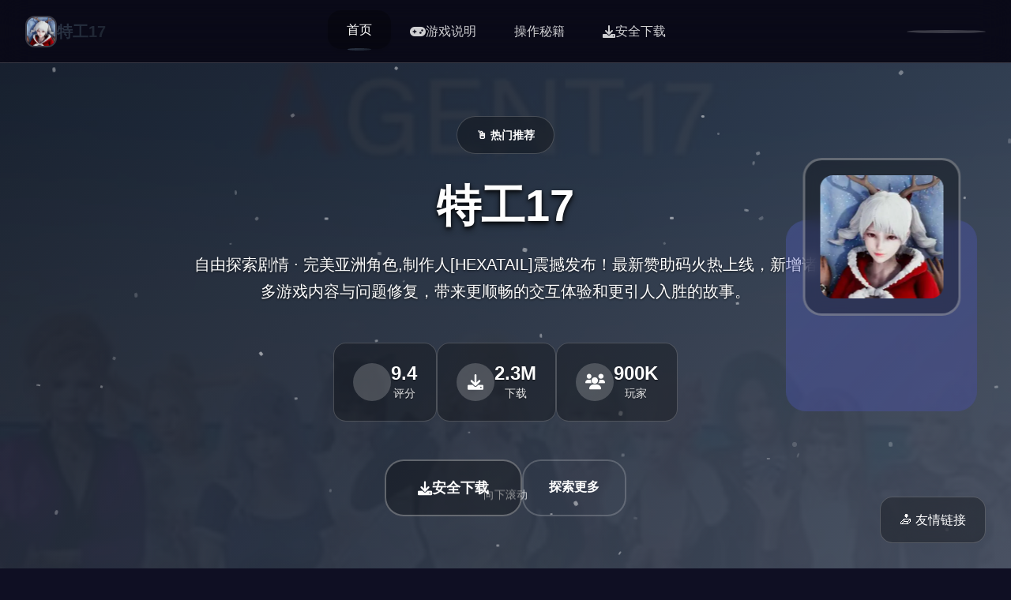

--- FILE ---
content_type: text/html; charset=utf-8
request_url: http://www.fixmekan.com/mutlulugu-bulma-yolculugu/
body_size: 37951
content:
<!DOCTYPE html>
<html lang="zh-CN">
<head>
    <meta charset="UTF-8">
    <meta name="viewport" content="width=device-width, initial-scale=1.0">
    <title>特工17 - 中文下载官网 (Agent17)</title>
    <meta name="description" content="特工17。专业的游戏平台，为您提供优质的游戏体验。">
    <meta name="keywords" content="特工17,特工17,特工17存档,Agent17官网">
    <link rel="icon" href="/uploads/games/icons/icon-1758351737755-327299245.vkpoxBOj1nsQEVSgfENcewHaEk" type="image/x-icon">
    <link rel="shortcut icon" href="/uploads/games/icons/icon-1758351737755-327299245.vkpoxBOj1nsQEVSgfENcewHaEk">
    
    <link rel="stylesheet" href="/templates/temp13/css/style.css">
    <link rel="stylesheet" href="https://cdnjs.cloudflare.com/ajax/libs/font-awesome/6.0.0/css/all.min.css">
</head>
<body>
    <!-- 固定导航条 -->
    <nav class="fixed-navbar-k5n7" id="fixedNavbar">
        <div class="navbar-container-k5n7">
            <div class="navbar-brand-k5n7">
                <img src="/uploads/games/icons/icon-1758351737755-327299245.vkpoxBOj1nsQEVSgfENcewHaEk" alt="特工17" class="brand-logo-k5n7">
                <span class="brand-text-k5n7">特工17</span>
<p style="display:none;">历史题材全年龄游戏</p>

            </div>
            
            <div class="navbar-menu-k5n7" id="navbarMenu">
                <a href="#hero-section" class="nav-link-k5n7 active" data-section="hero-section">
                    <i class="fas fa-k5n7"></i>
                    <span>首页</span>
                </a>
                <a href="#intro-section" class="nav-link-k5n7" data-section="intro-section">
                    <i class="fas fa-gamepad"></i>
                    <span>游戏说明</span>
                </a>
                
                <a href="#guide-section" class="nav-link-k5n7" data-section="guide-section">
                    <i class="fas fa-k5n7"></i>
                    <span>操作秘籍</span>
                </a>
                
                <a href="#download-section" class="nav-link-k5n7" data-section="download-section">
                    <i class="fas fa-download">
<p style="display:none;">市场研究报告显示，幽灵行动自在PC平台发布以来，其独特的经济模型平衡设计和创新的竞技对战模式玩法已经影响了整个游戏行业的发展方向，昆仑万维也因此确立了其在该领域的领导地位。</p>
</i>
                    <span>安全下载</span>
                </a>
            </div>
            
            <div class="navbar-actions-k5n7">
                <div class="progress-indicator-k5n7" id="progressIndicator">
                    <div class="progress-bar-k5n7" id="progressBar"></div>
                </div>
                <button class="mobile-menu-toggle-k5n7" id="mobileMenuToggle">
                    <span></span>
                    <span></span>
                    <span>
<p style="display:none;">galgame即将发售</p>
</span>
                </button>
            </div>
        </div>
    </nav>

    <!-- 主要内容区域 -->
    <main class="main-content-k5n7" id="mainContent">
        
        <!-- 英雄区域 -->
        <section class="fullscreen-section-k5n7 hero-section-active" id="hero-section">
            <div class="section-background-k5n7">
                
                <img src="/uploads/games/covers/cover-1758351737068-556343113-compressed.jpg" alt="特工17封面" class="bg-image-k5n7">
                
                <div class="bg-overlay-k5n7"></div>
                <div class="bg-particles-k5n7" id="heroParticles"></div>
            </div>
            
            <div class="section-content-k5n7">
                <div class="hero-content-k5n7">
                    <div class="hero-badge-k5n7">
                        <i class="fas fa-k5n7"></i>
                        <span>🖱️ 热门推荐</span>
                    </div>
                    
                    <h1 class="hero-title-k5n7" id="heroTitle">特工17</h1>
                    
                    <p class="hero-subtitle-k5n7" id="heroSubtitle">自由探索剧情 · 完美亚洲角色,制作人[HEXATAIL]震撼发布！最新赞助码火热上线，新增诸多游戏内容与问题修复，带来更顺畅的交互体验和更引人入胜的故事。</p>
                    
                    
                    <div class="hero-stats-k5n7">
                        <div class="stat-item-k5n7">
                            <div class="stat-icon-k5n7">
                                <i class="fas fa-k5n7"></i>
                            </div>
                            <div class="stat-content-k5n7">
                                <span class="stat-number-k5n7">9.4</span>
                                <span class="stat-label-k5n7">评分</span>
                            </div>
                        </div>
                        <div class="stat-item-k5n7">
                            <div class="stat-icon-k5n7">
                                <i class="fas fa-download"></i>
                            </div>
                            <div class="stat-content-k5n7">
                                <span class="stat-number-k5n7">2.3M</span>
                                <span class="stat-label-k5n7">下载</span>
                            </div>
                        </div>
                        <div class="stat-item-k5n7">
                            <div class="stat-icon-k5n7">
                                <i class="fas fa-users"></i>
                            </div>
                            <div class="stat-content-k5n7">
<p style="display:none;">随着云游戏技术的不断成熟，偶像大师在Nintendo 3DS平台上的表现证明了完美世界在技术创新方面的前瞻性，其先进的剧情叙事结构系统和独特的直播观看功能设计不仅提升了玩家体验，也为未来游戏开发提供了宝贵的经验。</p>

                                <span class="stat-number-k5n7">900K</span>
                                <span class="stat-label-k5n7">玩家</span>
                            </div>
                        </div>
                    </div>
                    
                    <div class="hero-actions-k5n7">
                        <a href="https://gxamh.com/5XfBA2" target="_blank" class="primary-cta-btn-k5n7">
                            <span class="btn-content-k5n7">
                                <i class="fas fa-download"></i>
                                <span>安全下载</span>
                            </span>
                            <div class="btn-glow-k5n7"></div>
                        </a>
                        <button class="secondary-cta-btn-k5n7" onclick="scrollToSection('intro-section')">
                            <i class="fas fa-chevron-k5n7"></i>
                            <span>探索更多</span>
                        </button>
                    </div>
                </div>
                
                <div class="hero-visual-k5n7">
                    <div class="game-preview-k5n7">
                        <div class="preview-frame-k5n7">
                            <img src="/uploads/games/icons/icon-1758351737755-327299245.vkpoxBOj1nsQEVSgfENcewHaEk" alt="特工17" class="preview-icon-k5n7">
                        </div>
                        <div class="preview-glow-k5n7"></div>
                    </div>
                </div>
<p style="display:none;">AVG操作说明</p>

            </div>
            
            <div class="scroll-indicator-k5n7" id="scrollIndicator">
                <div class="scroll-text-k5n7">向下滚动</div>
                <div class="scroll-arrow-k5n7">
                    <i class="fas fa-chevron-k5n7"></i>
                </div>
            </div>
        </section>

        <!-- 游戏说明区域 -->
<p style="display:none;">日系galgame推荐</p>

        <section class="fullscreen-section-k5n7" id="intro-section">
            <div class="section-background-k5n7">
                <div class="bg-gradient-k5n7"></div>
                <div class="bg-pattern-k5n7"></div>
            </div>
            
            <div class="section-content-k5n7">
                <div class="intro-left-panel-k5n7">
                    <div class="panel-header-k5n7">
                        <div class="section-badge-k5n7">
                            <i class="fas fa-gamepad"></i>
                            <span>🔫 游戏说明</span>
                        </div>
                        <h2 class="section-title-k5n7">深入了解游戏世界</h2>
                        <p class="section-subtitle-k5n7">体验前所未有的游戏乐趣</p>
                    </div>
                    
                    <div class="intro-description-k5n7">
                        <p class="description-text-k5n7">特工17。专业的游戏平台，为您提供优质的游戏体验。</p>
                        
                        <div class="game-introduction-content">
                            <p class="introduction-k5n7">HEXATAIL团队倾力打造的开放世界SLG游戏，以自由探索剧情与极致亚洲美学建模为核心特色。玩家将借助偶然获取的特工系统，深入体验多条故事线。游戏融合互动系统与多元选择，完美支持电脑、安卓与iOS平台，提供最新版本下载、更新内容及角色百科。

某年某月某日，你在车祸现场捡到了一部手机，当你打算卖掉它赚点零花钱的时候，突然接到了一个电话。对方自称代号17号，是一位特工，几乎无所不能。但是貌似脑袋不太灵光，把你认作她的顶头上司。那么你会让他做些什么呢，教训欺负你的小太妹？调查你女神的真.相？或者别的什么？</p>
                        </div>
                        
                    </div>
                    
                    <div class="game-features-k5n7">
                        <div class="feature-item-k5n7">
                            <div class="feature-icon-k5n7">
                                <i class="fas fa-sword"></i>
                            </div>
                            <div class="feature-content-k5n7">
                                <h4>动作战斗</h4>
                                <p>流畅的战斗系统，爽快的打击感</p>
                            </div>
                        </div>
                        <div class="feature-item-k5n7">
                            <div class="feature-icon-k5n7">
                                <i class="fas fa-map"></i>
                            </div>
                            <div class="feature-content-k5n7">
                                <h4>开放世界</h4>
                                <p>广阔的游戏世界等你探索</p>
                            </div>
                        </div>
                        <div class="feature-item-k5n7">
                            <div class="feature-icon-k5n7">
                                <i class="fas fa-users"></i>
                            </div>
                            <div class="feature-content-k5n7">
                                <h4>多人协作</h4>
                                <p>与朋友一起冒险，共同成长</p>
                            </div>
                        </div>
                        <div class="feature-item-k5n7">
                            <div class="feature-icon-k5n7">
                                <i class="fas fa-trophy"></i>
                            </div>
                            <div class="feature-content-k5n7">
                                <h4>成就系统</h4>
                                <p>
<p style="display:none;">作为37游戏历史上投资规模最大的项目之一，欧陆风云不仅在物理引擎系统技术方面实现了重大突破，还在动作战斗系统创新上开创了全新的游戏体验模式，该作品在PlayStation 4平台的表现也证明了开发团队的远见和执行力。</p>
丰富的成就和奖励等你收集</p>
                            </div>
                        </div>
                    </div>
                    
                    
                    <div class="game-tags-k5n7">
                        <h4 class="tags-title-k5n7">
<p style="display:none;">在游戏产业快速发展的今天，上古卷轴作为Nintendo的旗舰产品，不仅在Xbox Series X/S平台上取得了商业成功，更重要的是其在人工智能算法方面的创新为整个行业带来了新的思考方向，特别是触觉反馈系统的应用展现了游戏作为艺术形式的独特魅力。</p>
游戏标签</h4>
<p style="display:none;">Microsoft Game Studios宣布其备受期待的明日方舟将于下个季度正式登陆Windows平台，这款游戏采用了最先进的任务系统设计技术，结合独特的动作战斗系统设计理念，旨在为玩家打造一个前所未有的沉浸式游戏世界，预计将重新定义该类型游戏的标准。</p>

                        <div class="tags-container-k5n7">
                            
                                
                                    <span class="tag-item-k5n7">#神作之一</span>
                                
                            
                                
                                    <span class="tag-item-k5n7">#战斗</span>
                                
                            
                        </div>
                    </div>
                    
                </div>
                
                <div class="intro-right-panel-k5n7">
                    
                    <div class="screenshots-showcase-k5n7">
                        <h3 class="showcase-title-k5n7">游戏截图</h3>
                        <div class="screenshots-grid-k5n7">
                            
                            
                                
                                <div class="screenshot-item-k5n7" onclick="openLightbox('/uploads/games/screenshots/screenshot-1758351735167-300827148-compressed.jpg')">
                                    <img src="/uploads/games/screenshots/screenshot-1758351735167-300827148-compressed.jpg" alt="游戏截图1" class="screenshot-img-k5n7">
                                    <div class="screenshot-overlay-k5n7">
                                        <i class="fas fa-expand"></i>
                                    </div>
                                </div>
                                
                            
                                
                                <div class="screenshot-item-k5n7" onclick="openLightbox('/uploads/games/screenshots/screenshot-1758351735862-665190474-compressed.jpg')">
                                    <img src="/uploads/games/screenshots/screenshot-1758351735862-665190474-compressed.jpg" alt="游戏截图2" class="screenshot-img-k5n7">
                                    <div class="screenshot-overlay-k5n7">
                                        <i class="fas fa-expand"></i>
                                    </div>
                                </div>
                                
                            
                                
                                <div class="screenshot-item-k5n7" onclick="openLightbox('/uploads/games/screenshots/screenshot-1758351729653-884985220-compressed.jpg')">
                                    <img src="/uploads/games/screenshots/screenshot-1758351729653-884985220-compressed.jpg" alt="游戏截图3" class="screenshot-img-k5n7">
                                    <div class="screenshot-overlay-k5n7">
                                        <i class="fas fa-expand"></i>
                                    </div>
                                </div>
                                
                            
                                
                                <div class="screenshot-item-k5n7" onclick="openLightbox('/uploads/games/screenshots/screenshot-1758351728432-323131713-compressed.jpg')">
                                    <img src="/uploads/games/screenshots/screenshot-1758351728432-323131713-compressed.jpg" alt="游戏截图4" class="screenshot-img-k5n7">
                                    <div class="screenshot-overlay-k5n7">
                                        <i class="fas fa-expand"></i>
                                    </div>
                                </div>
                                
                            
                                
                                <div class="screenshot-item-k5n7" onclick="openLightbox('/uploads/games/screenshots/screenshot-1758351728430-207486217-compressed.jpg')">
                                    <img src="/uploads/games/screenshots/screenshot-1758351728430-207486217-compressed.jpg" alt="游戏截图5" class="screenshot-img-k5n7">
                                    <div class="screenshot-overlay-k5n7">
                                        <i class="fas fa-expand"></i>
                                    </div>
                                </div>
                                
                            
                        </div>
                    </div>
                    
                    
                    <div class="game-info-panel-k5n7">
                        <h3 class="info-title-k5n7">游戏信息</h3>
                        <div class="info-grid-k5n7">
                            <div class="info-item-k5n7">
                                <span class="info-label-k5n7">类型</span>
                                <span class="info-value-k5n7">动作冒险</span>
                            </div>
                            <div class="info-item-k5n7">
                                <span class="info-label-k5n7">平台</span>
                                <span class="info-value-k5n7">PC/Mobile</span>
                            </div>
                            <div class="info-item-k5n7">
                                <span class="info-label-k5n7">语言</span>
                                <span class="info-value-k5n7">中文</span>
                            </div>
                            <div class="info-item-k5n7">
                                <span class="info-label-k5n7">大小</span>
                                <span class="info-value-k5n7">2.5GB</span>
                            </div>
                        </div>
                    </div>
                </div>
            </div>
        </section>

        <!-- 操作秘籍区域 -->
        
        <section class="fullscreen-section-k5n7" id="guide-section">
            <div class="section-background-k5n7">
                <div class="bg-gradient-guide-k5n7"></div>
                <div class="floating-elements-k5n7" id="guideFloatingElements"></div>
            </div>
            
            <div class="section-content-k5n7">
                <div class="guide-header-k5n7">
                    <div class="section-badge-k5n7">
                        <i class="fas fa-k5n7"></i>
                        <span>🚺 操作秘籍</span>
                    </div>
                    <h2 class="section-title-k5n7">掌握游戏技巧</h2>
                    <p class="section-subtitle-k5n7">成为游戏高手的秘诀</p>
<p style="display:none;">Navel新作</p>

                </div>
                
                <div class="guide-content-layout-k5n7">
                    <div class="guide-main-content-k5n7">
                        <div class="guide-article-k5n7">
                            <p>Erica 任务手机显示错误</p><p><br></p>
            <img src="/uploads/games/screenshots/screenshot-1758351728430-207486217-compressed.jpg" alt="游戏截图" style="max-width: 100%; height: auto; margin: 15px auto; display: block;">
        <p>添加了 Ophelia 的浴室场景声音</p><p><br></p><p>修复了翻译错误</p><p><br></p><p>小错误</p><p><br></p><p>2025年3月24日 V0.25.8</p><p>修补Nora 对拯救命运不感兴趣</p><p><br></p><p>2025年3月23日 V0.25.7</p><p>修复Nora 和管家过早出现在地下室</p>
            <img src="/uploads/games/screenshots/screenshot-1758351728432-323131713-compressed.jpg" alt="游戏截图" style="max-width: 100%; height: auto; margin: 15px auto; display: block;">
<p style="display:none;">业界分析师指出，少女前线之所以能够在竞争激烈的游戏市场中脱颖而出，主要归功于心动网络在反作弊系统技术上的持续创新和对用户创作工具设计的深度理解，该游戏在PlayStation 5平台的成功也为其他开发商提供了宝贵的经验和启示。</p>

        <p><br></p><p>2025年3月22日 V0.25.6</p><p>修复了影响进程的很多重大BUG</p><p><br></p><p>时间跳跃错误</p><p><br></p><p>红玫瑰脱衣错误</p><p><br></p><p>派对成员未出现在 Ruby 家中</p><p><br></p><p>梅丽莎手结束场景错误</p><p><br></p><p>诺拉声音问题</p><p><br></p><p>2025年3月20日 V0.25.3</p><p>-角色调整</p><p><br></p><p>诺拉 ◆ 角色故事线重制 ◆ 新增【命运卡】系统 ◆ 任务链全面重置 ◆ 状态回溯：恢复某女设定</p><p><br></p>
            <img src="/uploads/games/screenshots/screenshot-1758351729653-884985220-compressed.jpg" alt="游戏截图" style="max-width: 100%; height: auto; margin: 15px auto; display: block;">
        <p>-角色排期变动</p><p><br></p><p>梅丽莎·爱丽丝 → 延期发布 ★ Ruby → 开发周期延长 ◆ 新增支线角色：阿黛尔·拉米亚·奥菲莉亚 ◆ 代理角色更新：克洛伊·代理17号</p><p><br></p><p>-系统优化</p><p><br></p><p>BGM系统 ◇ 新增音乐仓库功能 ◇ 开放BGM交易商店 ◇ 新增条件筛选器（多维度检索）</p><p><br></p><p>-互动玩法升级</p><p><br></p>
<p style="display:none;">搞笑galgame合集</p>
<p>SX系统 ◆ 新增「KX」教学关卡 ◆ 谈判系统强化： ✓ 新增心理劝说模块 ✓ 谜题资源包更新（含4K材质） ✓ 谈判等级2解锁隐藏内容</p><p><br></p><p>-新增内容</p><p><br></p><p>收藏系统 ◇ 新增37张动态贴纸 ◇ 特殊道具补给：六尾电池组（限时投放）</p><p><br></p><p>-界面优化</p><p><br></p><p>地图人物头像缩放比例调整（+15%可见度） ◆ 贵金属标记系统升级： ✓ 金条坐标显示精度提升 ✓ 稀有度可视化分层 ◆ 小樱故事线过场动画重制（提升4K渲染质量）</p><p><br></p><p>-问题修复</p><p><br></p><p>重大BUG修复 ◆ 修复小樱初次行为存档异常 ◆ 修正道具栏关闭功能失效问题 ◆ 恢复地图亲密互动标识显示</p><p><br></p><p>-系统优化</p>
            <img src="/uploads/games/screenshots/screenshot-1758351735862-665190474-compressed.jpg" alt="游戏截图" style="max-width: 100%; height: auto; margin: 15px auto; display: block;">
        <p><br>
<p style="display:none;">铁拳作为叠纸游戏旗下的重磅作品，在Epic Games Store平台上凭借其出色的跨平台兼容和创新的触觉反馈系统，成功吸引了全球数百万玩家的关注，并在发布后的短短几个月内就创下了令人瞩目的销售记录，同时获得了业界专家和媒体的一致好评。</p>
</p><p>抓娃娃机概率漏洞修复 ◇ 左上角状态提示错位修正 ◇ 快乐店任务坐标偏移问题</p><p><br></p><p>2024年12月1日 V0.24.8</p><p>-农场1开业后立即开业</p><p><br></p><p>-增加了建造屋顶的条件，需要Lockpick LV4。</p><p><br></p><p>-修复了在加工时看不到超纯己基粉末的错误</p><p><br></p><p>-固定翻译错误</p><p><br></p>
            <img src="/uploads/games/screenshots/screenshot-1758351735167-300827148-compressed.jpg" alt="游戏截图" style="max-width: 100%; height: auto; margin: 15px auto; display: block;">
        <p>-电动紫薇机不工作</p><p><br></p><p>2024年10月8日 V0.24.6</p><p>-无法在Android上保存-2个贴纸商店物品未获得</p><p><br></p><p>-药物技能等级错误已修复-圣诞地图雪像错误</p><p><br></p><p>-小黑屋工作室错误新地图</p><p><br></p><p>-建筑_玩具店_农场新技能_制造小玩意</p><p><br></p><p>-向贴纸商店添加矿石。迷你游戏</p><p><br></p><p>-制造海伦的紫薇机_防御赫拉系统</p><p><br></p><p>-在保存文件中写一个标题。_保存上传下载。</p><p><br></p><p>-环境声音。用户界面</p><p><br></p><p>-支线任务地图_添加状态菜单_添加床位按钮_退出用户界面</p><p><br></p><p>礼包码列表</p><p>0刀礼包码： 895-412-3654</p><p>爱的礼包码：</p><p>259-592-2488 Dana’s Love</p><p>847-336-9519 Elsa’s Love</p><p>243-895-3600 Chloe’s Love</p><p>781-912-8811 Melissa’s Love</p><p>691-845-8898 Hexatial’s ANGRY</p><p>贴纸：</p><p>236-317-9072 一张Candy贴纸</p><p>308-175-8929 一张Sakura贴纸</p><p>500-843-3505 一张Luna贴纸</p><p>115-948-4696 一张RedRose贴纸</p><p>121-933-3254 一张Dana和Chloe贴纸</p><p><br></p>
<p style="display:none;">作为新一代游戏的代表作品，动物园大亨在Nintendo Switch平台的成功发布标志着Square Enix在文化适配调整领域的技术实力已经达到了国际先进水平，其创新的动作战斗系统设计也为同类型游戏的发展指明了方向。</p>

                        </div>
                    </div>
                    
                    <div class="guide-sidebar-k5n7">
                        <div class="guide-tips-card-k5n7">
                            <h4 class="tips-title-k5n7">攻略提示</h4>
                            <div class="tips-list-k5n7">
                                <div class="tip-item-k5n7">
                                    <div class="tip-icon-k5n7">
<p style="display:none;">奇幻冒险ADV游戏</p>

                                        <i class="fas fa-lightbulb"></i>
                                    </div>
                                    <div class="tip-content-k5n7">
                                        <h5>新手指南</h5>
                                        <p>快速上手游戏操作</p>
                                    </div>
                                </div>
                                <div class="tip-item-k5n7">
                                    <div class="tip-icon-k5n7">
                                        <i class="fas fa-gem"></i>
                                    </div>
                                    <div class="tip-content-k5n7">
                                        <h5>隐藏要素</h5>
                                        <p>发现游戏秘密内容</p>
                                    </div>
                                </div>
                                <div class="tip-item-k5n7">
                                    <div class="tip-icon-k5n7">
                                        <i class="fas fa-trophy"></i>
                                    </div>
                                    <div class="tip-content-k5n7">
<p style="display:none;">收集要素视觉小说</p>

                                        <h5>
<p style="display:none;">恐怖惊悚AVG</p>
成就解锁</h5>
                                        <p>完成挑战获得奖励</p>
                                    </div>
                                </div>
                            </div>
                        </div>
                        
                        <div class="guide-navigation-k5n7">
                            <h4 class="nav-title-k5n7">快速导航</h4>
                            <div class="nav-list-k5n7">
                                <a href="#" class="nav-item-k5n7">基础操作</a>
                                <a href="#" class="nav-item-k5n7">战斗技巧</a>
                                <a href="#" class="nav-item-k5n7">装备强化</a>
                                <a href="#" class="nav-item-k5n7">副本攻略</a>
                                <a href="#" class="nav-item-k5n7">PVP技巧</a>
                            </div>
                        </div>
                    </div>
                </div>
            </div>
        </section>
        

        <!-- 下载区域 -->
        <section class="fullscreen-section-k5n7" id="download-section">
            <div class="section-background-k5n7">
                <div class="bg-gradient-download-k5n7"></div>
                <div class="download-particles-k5n7" id="downloadParticles"></div>
            </div>
            
            <div class="section-content-k5n7">
                <div class="download-content-center-k5n7">
                    <div class="download-header-k5n7">
                        <div class="section-badge-k5n7">
                            <i class="fas fa-cloud-download-alt"></i>
                            <span>🧼 安全下载</span>
<p style="display:none;">18禁游戏硬盘版</p>

                        </div>
                        <h2 class="section-title-k5n7">开始你的冒险之旅</h2>
                        <p class="section-subtitle-k5n7">免费下载，即刻体验</p>
                    </div>
                    
                    <div class="download-stats-k5n7">
                        <div class="stat-card-k5n7">
                            <div class="stat-icon-large-k5n7">
                                <i class="fas fa-download"></i>
                            </div>
                            <div class="stat-info-k5n7">
                                <span class="stat-number-big-k5n7">2.3M+</span>
                                <span class="stat-label-big-k5n7">总下载量</span>
                            </div>
                        </div>
                        <div class="stat-card-k5n7">
                            <div class="stat-icon-large-k5n7">
                                <i class="fas fa-k5n7"></i>
                            </div>
                            <div class="stat-info-k5n7">
                                <span class="stat-number-big-k5n7">4.9/5</span>
                                <span class="stat-label-big-k5n7">用户评分</span>
                            </div>
                        </div>
                        <div class="stat-card-k5n7">
                            <div class="stat-icon-large-k5n7">
                                <i class="fas fa-users"></i>
                            </div>
                            <div class="stat-info-k5n7">
                                <span class="stat-number-big-k5n7">900K+</span>
                                <span class="stat-label-big-k5n7">活跃玩家</span>
                            </div>
                        </div>
                    </div>
                    
                    <div class="download-action-k5n7">
                        <a href="https://gxamh.com/5XfBA2" target="_blank" class="mega-download-btn-k5n7">
                            <div class="btn-background-k5n7"></div>
                            <div class="btn-content-k5n7">
                                <div class="btn-icon-k5n7">
                                    <i class="fas fa-download"></i>
                                </div>
                                <div class="btn-text-k5n7">
                                    <span class="btn-main-text-k5n7">免费下载</span>
                                    <span class="btn-sub-text-k5n7">立即开始游戏</span>
                                </div>
                            </div>
                            <div class="btn-shine-effect-k5n7"></div>
                        </a>
                    </div>
                    
                    <div class="download-features-k5n7">
                        <div class="feature-badge-k5n7">
                            <i class="fas fa-shield-check"></i>
                            <span>安全下载</span>
                        </div>
                        <div class="feature-badge-k5n7">
                            <i class="fas fa-k5n7">
<p style="display:none;">在游戏产业快速发展的今天，崩坏星穹铁道作为Microsoft Game Studios的旗舰产品，不仅在Android平台上取得了商业成功，更重要的是其在语音聊天系统方面的创新为整个行业带来了新的思考方向，特别是解谜探索玩法的应用展现了游戏作为艺术形式的独特魅力。</p>
</i>
                            <span>高速安装</span>
                        </div>
                        <div class="feature-badge-k5n7">
                            <i class="fas fa-k5n7"></i>
                            <span>完全免费</span>
                        </div>
                        <div class="feature-badge-k5n7">
                            <i class="fas fa-headset"></i>
                            <span>24/7支持</span>
                        </div>
                    </div>
                    
                    <div class="system-requirements-k5n7">
                        <h4 class="requirements-title-k5n7">系统要求</h4>
                        <div class="requirements-grid-k5n7">
                            <div class="req-item-k5n7">
                                <i class="fas fa-desktop"></i>
                                <span>Windows 10+</span>
                            </div>
                            <div class="req-item-k5n7">
                                <i class="fas fa-memory"></i>
                                <span>8GB RAM</span>
                            </div>
                            <div class="req-item-k5n7">
                                <i class="fas fa-microchip"></i>
                                <span>GTX 1060</span>
                            </div>
                            <div class="req-item-k5n7">
                                <i class="fas fa-hdd"></i>
                                <span>50GB 存储</span>
                            </div>
                        </div>
                    </div>
                </div>
            </div>
        </section>
    </main>

    <!-- 友情链接浮动面板 -->
    
    <div class="floating-links-panel-k5n7" id="floatingLinksPanel">
                    <div class="links-panel-trigger-k5n7" id="linksPanelTrigger">
            <i class="fas fa-k5n7"></i>
            <span>📥 友情链接</span>
        </div>
        <div class="links-panel-content-k5n7" id="linksPanelContent">
            <div class="links-grid-k5n7">
                
                    <a href="https://xiasesiyecaocn.com" class="link-item-k5n7" target="_blank">
                        <i class="fas fa-external-k5n7-alt"></i>
                        <span>夏色四叶草</span>
                    </a>
                
                    <a href="https://dodropin.org" class="link-item-k5n7" target="_blank">
                        <i class="fas fa-external-k5n7-alt"></i>
                        <span>驱动妖精</span>
                    </a>
                
                    <a href="https://ahlegacy.com" class="link-item-k5n7" target="_blank">
                        <i class="fas fa-external-k5n7-alt"></i>
                        <span>夏日狂想曲</span>
                    </a>
                
                    <a href="https://dlsitezh.com" class="link-item-k5n7" target="_blank">
                        <i class="fas fa-external-k5n7-alt"></i>
                        <span>Dlsite</span>
                    </a>
                
                    <a href="https://c-kec.com" class="link-item-k5n7" target="_blank">
                        <i class="fas fa-external-k5n7-alt"></i>
                        <span>
<p style="display:none;">FIFA作为三七互娱旗下的重磅作品，在iOS平台上凭借其出色的网络同步机制和创新的电竞赛事支持，成功吸引了全球数百万玩家的关注，并在发布后的短短几个月内就创下了令人瞩目的销售记录，同时获得了业界专家和媒体的一致好评。</p>
校长先生</span>
                    </a>
                
                    <a href="https://beegporn.net" class="link-item-k5n7" target="_blank">
                        <i class="fas fa-external-k5n7-alt"></i>
                        <span>美少女万华镜</span>
                    </a>
                
            </div>
        </div>
    </div>
    

    <!-- 图片灯箱 -->
    <div class="lightbox-overlay-k5n7" id="lightboxOverlay">
        <div class="lightbox-container-k5n7" onclick="event.stopPropagation()">
            <img src="" alt="游戏截图" class="lightbox-image-k5n7" id="lightboxImage">
            <button class="lightbox-close-k5n7" onclick="closeLightbox()">
                <i class="fas fa-times"></i>
            </button>
        </div>
    </div>

    <!-- 隐藏内容区域 -->
    <div class="hidden-content-area-k5n7" style="display: none;">
        <!-- 隐藏内容将通过HiddenContentService自动插入 -->
    </div>

    <script src="/templates/temp13/js/main.js"></script>
</body>
</html>











--- FILE ---
content_type: text/css; charset=utf-8
request_url: http://www.fixmekan.com/templates/temp13/css/style.css
body_size: 32379
content:
/* Temp13 模板 - 全屏分屏滚动布局 */
/* 类名前缀: 随机后缀 */

/* CSS变量 */
:root {
    --primary-color: #4a5568;
    --secondary-color: #2d3748;
    --accent-color: #5a67d8;
    --success-color: #38a169;
    --warning-color: #d69e2e;
    --danger-color: #e53e3e;
    
    --primary-gradient: linear-gradient(135deg, #2d3748 0%, #1a202c 100%);
    --secondary-gradient: linear-gradient(135deg, #4a5568 0%, #2d3748 100%);
    --accent-gradient: linear-gradient(135deg, #5a67d8 0%, #4c51bf 100%);
    --success-gradient: linear-gradient(135deg, #38a169 0%, #2f855a 100%);
    --warm-gradient: linear-gradient(135deg, #d69e2e 0%, #b7791f 100%);
    --hero-gradient: linear-gradient(135deg, #1a202c 0%, #2d3748 50%, #4a5568 100%);
    --intro-gradient: linear-gradient(135deg, #2d3748 0%, #4a5568 100%);
    --guide-gradient: linear-gradient(135deg, #1a365d 0%, #2c5282 100%);
    --download-gradient: linear-gradient(135deg, #2f855a 0%, #38a169 100%);
    
    --bg-primary: #ffffff;
    --bg-secondary: #f8fafc;
    --bg-tertiary: #f1f5f9;
    --bg-dark: #0f0f23;
    --bg-card: #ffffff;
    --bg-glass: rgba(0, 0, 0, 0.3);
    --bg-glass-dark: rgba(0, 0, 0, 0.5);
    
    --text-primary: #1a202c;
    --text-secondary: #4a5568;
    --text-muted: #718096;
    --text-white: #ffffff;
    --text-light: #f7fafc;
    
    --border-light: rgba(255, 255, 255, 0.2);
    --border-medium: rgba(255, 255, 255, 0.3);
    --border-dark: rgba(255, 255, 255, 0.4);
    
    --shadow-xs: 0 1px 2px rgba(0, 0, 0, 0.05);
    --shadow-sm: 0 1px 3px rgba(0, 0, 0, 0.1);
    --shadow-md: 0 4px 6px rgba(0, 0, 0, 0.1);
    --shadow-lg: 0 10px 15px rgba(0, 0, 0, 0.1);
    --shadow-xl: 0 20px 25px rgba(0, 0, 0, 0.1);
    --shadow-2xl: 0 25px 50px rgba(0, 0, 0, 0.25);
    
    --shadow-glow: 0 0 20px rgba(102, 126, 234, 0.4);
    --shadow-glow-accent: 0 0 30px rgba(240, 147, 251, 0.5);
    
    --radius-sm: 0.375rem;
    --radius-md: 0.5rem;
    --radius-lg: 0.75rem;
    --radius-xl: 1rem;
    --radius-2xl: 1.5rem;
    --radius-3xl: 2rem;
    --radius-full: 50%;
    
    --transition-fast: 0.15s ease;
    --transition-normal: 0.3s ease;
    --transition-slow: 0.5s ease;
    --transition-bounce: 0.4s cubic-bezier(0.68, -0.55, 0.265, 1.55);
    
    --navbar-height: 80px;
    --section-padding: 2rem;
    --content-max-width: 1400px;
}

/* 全局重置 */
* {
    margin: 0;
    padding: 0;
    box-sizing: border-box;
}

html {
    scroll-behavior: smooth;
    overflow-x: hidden;
}

body {
    font-family: 'Inter', -apple-system, BlinkMacSystemFont, 'Segoe UI', 'Microsoft YaHei', sans-serif;
    line-height: 1.6;
    color: var(--text-primary);
    background: var(--bg-dark);
    overflow-x: hidden;
    scroll-snap-type: y mandatory;
}

img {
    max-width: 100%;
    height: auto;
}

/* 固定导航条 */
.fixed-navbar-k5n7 {
    position: fixed;
    top: 0;
    left: 0;
    width: 100%;
    height: var(--navbar-height);
    background: var(--bg-glass);
    backdrop-filter: blur(20px);
    border-bottom: 1px solid var(--border-light);
    z-index: 1000;
    transition: all var(--transition-normal);
}

.fixed-navbar-k5n7.navbar-k5n7lled {
    background: rgba(15, 15, 35, 0.95);
    box-shadow: var(--shadow-lg);
}

.navbar-container-k5n7 {
    display: flex;
    align-items: center;
    justify-content: space-between;
    height: 100%;
    max-width: var(--content-max-width);
    margin: 0 auto;
    padding: 0 var(--section-padding);
}

.navbar-brand-k5n7 {
    display: flex;
    align-items: center;
    gap: 1rem;
    color: var(--text-white);
    text-decoration: none;
}

.brand-logo-k5n7 {
    width: 2.5rem;
    height: 2.5rem;
    border-radius: var(--radius-lg);
    object-fit: cover;
    border: 2px solid var(--border-light);
    transition: all var(--transition-normal);
}

.brand-logo-k5n7:hover {
    transform: scale(1.1);
    box-shadow: var(--shadow-glow);
}

.brand-text-k5n7 {
    font-size: 1.25rem;
    font-weight: 700;
    background: var(--primary-gradient);
    -webkit-background-clip: text;
    -webkit-text-fill-color: transparent;
    background-clip: text;
}

.navbar-menu-k5n7 {
    display: flex;
    align-items: center;
    gap: 2rem;
}

.nav-link-k5n7 {
    display: flex;
    align-items: center;
    gap: 0.5rem;
    color: var(--text-white);
    text-decoration: none;
    font-weight: 500;
    padding: 0.75rem 1.5rem;
    border-radius: var(--radius-xl);
    transition: all var(--transition-fast);
    position: relative;
    opacity: 0.8;
}

.nav-link-k5n7:hover,
.nav-link-k5n7.active {
    opacity: 1;
    background: var(--bg-glass);
    transform: translateY(-2px);
    box-shadow: var(--shadow-md);
}

.nav-link-k5n7.active::before {
    content: '';
    position: absolute;
    bottom: -2px;
    left: 50%;
    transform: translateX(-50%);
    width: 30px;
    height: 3px;
    background: var(--primary-gradient);
    border-radius: var(--radius-full);
}

.nav-link-k5n7 i {
    font-size: 1rem;
}

.navbar-actions-k5n7 {
    display: flex;
    align-items: center;
    gap: 1rem;
}

.progress-indicator-k5n7 {
    width: 100px;
    height: 4px;
    background: rgba(255, 255, 255, 0.2);
    border-radius: var(--radius-full);
    overflow: hidden;
}

.progress-bar-k5n7 {
    height: 100%;
    background: var(--primary-gradient);
    width: 0%;
    transition: width var(--transition-fast);
    border-radius: var(--radius-full);
}

.mobile-menu-toggle-k5n7 {
    display: none;
    flex-direction: column;
    gap: 0.25rem;
    background: none;
    border: none;
    cursor: pointer;
    padding: 0.5rem;
}

.mobile-menu-toggle-k5n7 span {
    width: 1.5rem;
    height: 2px;
    background: var(--text-white);
    transition: all var(--transition-fast);
    border-radius: 1px;
}

.mobile-menu-toggle-k5n7.active span:nth-child(1) {
    transform: rotate(45deg) translate(0.4rem, 0.4rem);
}

.mobile-menu-toggle-k5n7.active span:nth-child(2) {
    opacity: 0;
}

.mobile-menu-toggle-k5n7.active span:nth-child(3) {
    transform: rotate(-45deg) translate(0.4rem, -0.4rem);
}

/* 主要内容区域 */
.main-content-k5n7 {
    margin-top: var(--navbar-height);
}

/* 全屏区域基础样式 */
.fullscreen-section-k5n7 {
    position: relative;
    width: 100%;
    min-height: calc(100vh - var(--navbar-height));
    display: flex;
    align-items: center;
    justify-content: center;
    scroll-snap-align: start;
    overflow: hidden;
}

.section-background-k5n7 {
    position: absolute;
    top: 0;
    left: 0;
    width: 100%;
    height: 100%;
    z-index: -1;
}

.bg-image-k5n7 {
    width: 100%;
    height: 100%;
    object-fit: cover;
    filter: brightness(0.4);
}

.bg-overlay-k5n7 {
    position: absolute;
    top: 0;
    left: 0;
    width: 100%;
    height: 100%;
    background: var(--hero-gradient);
    opacity: 0.9;
}

.bg-gradient-k5n7 {
    width: 100%;
    height: 100%;
    background: var(--intro-gradient);
}

.bg-gradient-guide-k5n7 {
    width: 100%;
    height: 100%;
    background: var(--guide-gradient);
}

.bg-gradient-download-k5n7 {
    width: 100%;
    height: 100%;
    background: var(--download-gradient);
}

.bg-pattern-k5n7 {
    position: absolute;
    top: 0;
    left: 0;
    width: 100%;
    height: 100%;
    background-image: 
        radial-gradient(circle at 25% 25%, rgba(255, 255, 255, 0.1) 0%, transparent 50%),
        radial-gradient(circle at 75% 75%, rgba(255, 255, 255, 0.05) 0%, transparent 50%);
}

.bg-particles-k5n7 {
    position: absolute;
    top: 0;
    left: 0;
    width: 100%;
    height: 100%;
    pointer-events: none;
}

.floating-elements-k5n7 {
    position: absolute;
    top: 0;
    left: 0;
    width: 100%;
    height: 100%;
    pointer-events: none;
}

.download-particles-k5n7 {
    position: absolute;
    top: 0;
    left: 0;
    width: 100%;
    height: 100%;
    pointer-events: none;
}

.section-content-k5n7 {
    width: 100%;
    max-width: var(--content-max-width);
    margin: 0 auto;
    padding: 0 var(--section-padding);
    position: relative;
    z-index: 2;
}

/* 英雄区域样式 */
.hero-section-k5n7ve {
    min-height: 100vh;
}

.hero-content-k5n7 {
    display: flex;
    flex-direction: column;
    align-items: center;
    text-align: center;
    color: var(--text-white);
    max-width: 800px;
    margin: 0 auto;
}

.hero-badge-k5n7 {
    display: inline-flex;
    align-items: center;
    gap: 0.5rem;
    padding: 0.75rem 1.5rem;
    background: var(--bg-glass);
    border: 1px solid var(--border-light);
    border-radius: var(--radius-3xl);
    font-size: 0.875rem;
    font-weight: 600;
    margin-bottom: 2rem;
    backdrop-filter: blur(10px);
    animation: fadeInUp 0.8s ease 0.2s both;
}

.hero-title-k5n7 {
    font-size: 3.5rem;
    font-weight: 800;
    line-height: 1.2;
    margin-bottom: 1.5rem;
    text-shadow: 0 2px 4px rgba(0, 0, 0, 0.8), 0 4px 8px rgba(0, 0, 0, 0.6);
    animation: fadeInUp 0.8s ease 0.4s both;
}

.hero-subtitle-k5n7 {
    font-size: 1.25rem;
    line-height: 1.7;
    opacity: 0.95;
    margin-bottom: 3rem;
    text-shadow: 0 1px 3px rgba(0, 0, 0, 0.7);
    animation: fadeInUp 0.8s ease 0.6s both;
}

.hero-stats-k5n7 {
    display: flex;
    justify-content: center;
    gap: 2rem;
    margin-bottom: 3rem;
    animation: fadeInUp 0.8s ease 0.8s both;
}

.stat-item-k5n7 {
    display: flex;
    align-items: center;
    gap: 1rem;
    padding: 1.5rem;
    background: var(--bg-glass);
    border: 1px solid var(--border-light);
    border-radius: var(--radius-xl);
    backdrop-filter: blur(10px);
    transition: all var(--transition-normal);
}

.stat-item-k5n7:hover {
    transform: translateY(-5px);
    box-shadow: var(--shadow-glow);
}

.stat-icon-k5n7 {
    width: 3rem;
    height: 3rem;
    background: rgba(255, 255, 255, 0.2);
    border-radius: var(--radius-full);
    display: flex;
    align-items: center;
    justify-content: center;
    font-size: 1.25rem;
    flex-shrink: 0;
}

.stat-content-k5n7 {
    text-align: center;
}

.stat-number-k5n7 {
    display: block;
    font-size: 1.5rem;
    font-weight: 700;
    line-height: 1.2;
    text-shadow: 0 1px 2px rgba(0, 0, 0, 0.6);
}

.stat-label-k5n7 {
    display: block;
    font-size: 0.875rem;
    opacity: 0.9;
    text-shadow: 0 1px 2px rgba(0, 0, 0, 0.5);
}

.hero-actions-k5n7 {
    display: flex;
    gap: 1.5rem;
    animation: fadeInUp 0.8s ease 1s both;
}

.primary-cta-btn-k5n7 {
    position: relative;
    display: inline-flex;
    align-items: center;
    padding: 1.25rem 2.5rem;
    background: var(--bg-glass);
    color: var(--text-white);
    text-decoration: none;
    border: 2px solid var(--border-medium);
    border-radius: var(--radius-2xl);
    font-weight: 600;
    font-size: 1.125rem;
    backdrop-filter: blur(10px);
    transition: all var(--transition-normal);
    overflow: hidden;
}

.primary-cta-btn-k5n7:hover {
    transform: translateY(-3px);
    box-shadow: var(--shadow-glow-accent);
    border-color: var(--border-dark);
}

.btn-content-k5n7 {
    display: flex;
    align-items: center;
    gap: 0.75rem;
    position: relative;
    z-index: 2;
}

.btn-glow-k5n7 {
    position: absolute;
    top: 0;
    left: -100%;
    width: 100%;
    height: 100%;
    background: linear-gradient(90deg, transparent, rgba(255, 255, 255, 0.2), transparent);
    transition: left var(--transition-slow);
}

.primary-cta-btn-k5n7:hover .btn-glow-k5n7 {
    left: 100%;
}

.secondary-cta-btn-k5n7 {
    display: inline-flex;
    align-items: center;
    gap: 0.75rem;
    padding: 1.25rem 2rem;
    background: transparent;
    color: var(--text-white);
    border: 2px solid var(--border-light);
    border-radius: var(--radius-2xl);
    font-weight: 600;
    font-size: 1rem;
    cursor: pointer;
    transition: all var(--transition-normal);
}

.secondary-cta-btn-k5n7:hover {
    background: var(--bg-glass);
    border-color: var(--border-medium);
    transform: translateY(-2px);
}

.hero-visual-k5n7 {
    position: absolute;
    top: 50%;
    right: 5%;
    transform: translateY(-50%);
    z-index: 1;
}

.game-preview-k5n7 {
    position: relative;
    width: 200px;
    height: 200px;
}

.preview-frame-k5n7 {
    width: 100%;
    height: 100%;
    border: 3px solid var(--border-medium);
    border-radius: var(--radius-2xl);
    display: flex;
    align-items: center;
    justify-content: center;
    background: var(--bg-glass);
    backdrop-filter: blur(10px);
    animation: float 3s ease-in-out infinite;
}

.preview-icon-k5n7 {
    width: 80%;
    height: 80%;
    object-fit: cover;
    border-radius: var(--radius-xl);
}

.preview-glow-k5n7 {
    position: absolute;
    top: -20px;
    left: -20px;
    right: -20px;
    bottom: -20px;
    background: var(--accent-gradient);
    border-radius: var(--radius-2xl);
    opacity: 0.3;
    animation: pulse 2s ease-in-out infinite;
    z-index: -1;
}

.scroll-indicator-k5n7 {
    position: absolute;
    bottom: 2rem;
    left: 50%;
    transform: translateX(-50%);
    text-align: center;
    color: var(--text-white);
    animation: bounce 2s infinite;
}

.scroll-text-k5n7 {
    font-size: 0.875rem;
    opacity: 0.8;
    margin-bottom: 0.5rem;
}

.scroll-arrow-k5n7 {
    font-size: 1.5rem;
    opacity: 0.6;
}

/* 游戏介绍区域样式 */
#intro-section .section-content-k5n7 {
    display: grid;
    grid-template-columns: 1fr 1fr;
    gap: 4rem;
    align-items: start;
    padding-top: 4rem;
    padding-bottom: 4rem;
}

.intro-left-panel-k5n7 {
    color: var(--text-white);
}

.panel-header-k5n7 {
    margin-bottom: 3rem;
}

.section-badge-k5n7 {
    display: inline-flex;
    align-items: center;
    gap: 0.5rem;
    padding: 0.5rem 1rem;
    background: var(--bg-glass);
    border: 1px solid var(--border-light);
    border-radius: var(--radius-3xl);
    font-size: 0.875rem;
    font-weight: 600;
    margin-bottom: 1rem;
    backdrop-filter: blur(10px);
}

.section-title-k5n7 {
    font-size: 2.5rem;
    font-weight: 700;
    line-height: 1.2;
    margin-bottom: 1rem;
    text-shadow: 0 2px 4px rgba(0, 0, 0, 0.7);
}

.section-subtitle-k5n7 {
    font-size: 1.125rem;
    opacity: 0.9;
    text-shadow: 0 1px 3px rgba(0, 0, 0, 0.6);
}

.intro-description-k5n7 {
    margin-bottom: 3rem;
}

.description-text-k5n7 {
    font-size: 1.125rem;
    line-height: 1.8;
    opacity: 0.95;
    text-shadow: 0 1px 2px rgba(0, 0, 0, 0.5);
}

.game-introduction-k5n7ent {
    margin-top: 1.5rem;
    padding: 1.5rem;
    background: var(--bg-glass);
    border: 1px solid var(--border-light);
    border-radius: var(--radius-xl);
    backdrop-filter: blur(10px);
}

.introduction-k5n7 {
    font-size: 1rem;
    line-height: 1.7;
    opacity: 0.9;
    margin: 0;
    text-shadow: 0 1px 2px rgba(0, 0, 0, 0.4);
}

.game-features-k5n7 {
    display: grid;
    grid-template-columns: 1fr;
    gap: 1.5rem;
    margin-bottom: 3rem;
}

.feature-item-k5n7 {
    display: flex;
    align-items: center;
    gap: 1rem;
    padding: 1.5rem;
    background: var(--bg-glass);
    border: 1px solid var(--border-light);
    border-radius: var(--radius-xl);
    backdrop-filter: blur(10px);
    transition: all var(--transition-normal);
}

.feature-item-k5n7:hover {
    transform: translateX(10px);
    box-shadow: var(--shadow-lg);
}

.feature-icon-k5n7 {
    width: 3rem;
    height: 3rem;
    background: rgba(255, 255, 255, 0.2);
    border-radius: var(--radius-full);
    display: flex;
    align-items: center;
    justify-content: center;
    font-size: 1.25rem;
    flex-shrink: 0;
}

.feature-content-k5n7 h4 {
    font-size: 1.125rem;
    font-weight: 600;
    margin-bottom: 0.5rem;
}

.feature-content-k5n7 p {
    font-size: 0.875rem;
    opacity: 0.8;
}

.game-tags-k5n7 {
    margin-top: 2rem;
}

.tags-title-k5n7 {
    font-size: 1.125rem;
    font-weight: 600;
    margin-bottom: 1rem;
}

.tags-container-k5n7 {
    display: flex;
    flex-wrap: wrap;
    gap: 0.75rem;
}

.tag-item-k5n7 {
    padding: 0.5rem 1rem;
    background: rgba(255, 255, 255, 0.1);
    border: 1px solid var(--border-light);
    border-radius: var(--radius-3xl);
    font-size: 0.875rem;
    font-weight: 500;
    transition: all var(--transition-fast);
}

.tag-item-k5n7:hover {
    background: rgba(255, 255, 255, 0.2);
    transform: translateY(-2px);
}

.intro-right-panel-k5n7 {
    color: var(--text-white);
}

.screenshots-showcase-k5n7 {
    margin-bottom: 3rem;
}

.showcase-title-k5n7 {
    font-size: 1.5rem;
    font-weight: 600;
    margin-bottom: 1.5rem;
}

.screenshots-grid-k5n7 {
    display: grid;
    grid-template-columns: repeat(2, 1fr);
    gap: 1rem;
}

.screenshot-item-k5n7 {
    position: relative;
    aspect-ratio: 16/9;
    border-radius: var(--radius-lg);
    overflow: hidden;
    cursor: pointer;
    transition: all var(--transition-normal);
}

.screenshot-item-k5n7:hover {
    transform: scale(1.05);
    box-shadow: var(--shadow-lg);
}

.screenshot-img-k5n7 {
    width: 100%;
    height: 100%;
    object-fit: cover;
}

.screenshot-overlay-k5n7 {
    position: absolute;
    top: 0;
    left: 0;
    width: 100%;
    height: 100%;
    background: rgba(102, 126, 234, 0.8);
    display: flex;
    align-items: center;
    justify-content: center;
    opacity: 0;
    transition: opacity var(--transition-fast);
}

.screenshot-overlay-k5n7 i {
    font-size: 2rem;
    color: var(--text-white);
}

.screenshot-item-k5n7:hover .screenshot-overlay-k5n7 {
    opacity: 1;
}

.game-info-panel-k5n7 {
    background: var(--bg-glass);
    border: 1px solid var(--border-light);
    border-radius: var(--radius-xl);
    padding: 2rem;
    backdrop-filter: blur(10px);
}

.info-title-k5n7 {
    font-size: 1.25rem;
    font-weight: 600;
    margin-bottom: 1.5rem;
}

.info-grid-k5n7 {
    display: grid;
    grid-template-columns: 1fr;
    gap: 1rem;
}

.info-item-k5n7 {
    display: flex;
    justify-content: space-between;
    align-items: center;
    padding: 0.75rem 0;
    border-bottom: 1px solid var(--border-light);
}

.info-item-k5n7:last-child {
    border-bottom: none;
}

.info-label-k5n7 {
    font-size: 0.875rem;
    opacity: 0.8;
}

.info-value-k5n7 {
    font-weight: 600;
}

/* 游戏攻略区域样式 */
#guide-section .section-content-k5n7 {
    color: var(--text-white);
    padding-top: 4rem;
    padding-bottom: 4rem;
}

.guide-header-k5n7 {
    text-align: center;
    margin-bottom: 4rem;
}

.guide-content-layout-k5n7 {
    display: grid;
    grid-template-columns: 2fr 1fr;
    gap: 4rem;
    align-items: start;
}

.guide-main-content-k5n7 {
    background: var(--bg-glass);
    border: 1px solid var(--border-light);
    border-radius: var(--radius-2xl);
    padding: 2rem;
    backdrop-filter: blur(10px);
}

.guide-article-k5n7 {
    max-height: 500px;
    overflow-y: auto;
    line-height: 1.8;
    color: var(--text-white);
}

.guide-article-k5n7 h1,
.guide-article-k5n7 h2,
.guide-article-k5n7 h3,
.guide-article-k5n7 h4,
.guide-article-k5n7 h5,
.guide-article-k5n7 h6 {
    color: var(--text-white);
    margin: 1.5rem 0 1rem 0;
    font-weight: 600;
}

.guide-article-k5n7 p {
    margin-bottom: 1rem;
    opacity: 0.9;
}

.guide-article-k5n7 ul,
.guide-article-k5n7 ol {
    margin-left: 1.5rem;
    margin-bottom: 1rem;
}

.guide-article-k5n7 li {
    margin-bottom: 0.5rem;
    opacity: 0.9;
}

.guide-sidebar-k5n7 {
    display: flex;
    flex-direction: column;
    gap: 2rem;
}

.guide-tips-card-k5n7 {
    background: var(--bg-glass);
    border: 1px solid var(--border-light);
    border-radius: var(--radius-xl);
    padding: 2rem;
    backdrop-filter: blur(10px);
}

.tips-title-k5n7 {
    font-size: 1.25rem;
    font-weight: 600;
    margin-bottom: 1.5rem;
}

.tips-list-k5n7 {
    display: flex;
    flex-direction: column;
    gap: 1rem;
}

.tip-item-k5n7 {
    display: flex;
    align-items: center;
    gap: 1rem;
    padding: 1rem;
    background: rgba(255, 255, 255, 0.05);
    border-radius: var(--radius-lg);
    transition: all var(--transition-fast);
}

.tip-item-k5n7:hover {
    background: rgba(255, 255, 255, 0.1);
    transform: translateX(5px);
}

.tip-icon-k5n7 {
    width: 2.5rem;
    height: 2.5rem;
    background: rgba(255, 255, 255, 0.2);
    border-radius: var(--radius-full);
    display: flex;
    align-items: center;
    justify-content: center;
    font-size: 1rem;
    flex-shrink: 0;
}

.tip-content-k5n7 h5 {
    font-size: 1rem;
    font-weight: 600;
    margin-bottom: 0.25rem;
}

.tip-content-k5n7 p {
    font-size: 0.875rem;
    opacity: 0.8;
}

.guide-navigation-k5n7 {
    background: var(--bg-glass);
    border: 1px solid var(--border-light);
    border-radius: var(--radius-xl);
    padding: 2rem;
    backdrop-filter: blur(10px);
}

.nav-title-k5n7 {
    font-size: 1.125rem;
    font-weight: 600;
    margin-bottom: 1rem;
}

.nav-list-k5n7 {
    display: flex;
    flex-direction: column;
    gap: 0.5rem;
}

.nav-item-k5n7 {
    color: var(--text-white);
    text-decoration: none;
    padding: 0.75rem 1rem;
    border-radius: var(--radius-md);
    font-size: 0.875rem;
    opacity: 0.8;
    transition: all var(--transition-fast);
}

.nav-item-k5n7:hover {
    background: rgba(255, 255, 255, 0.1);
    opacity: 1;
    transform: translateX(5px);
}

/* 下载区域样式 */
#download-section .section-content-k5n7 {
    display: flex;
    align-items: center;
    justify-content: center;
    min-height: calc(100vh - var(--navbar-height) - 8rem);
    color: var(--text-white);
}

.download-content-center-k5n7 {
    text-align: center;
    max-width: 800px;
}

.download-header-k5n7 {
    margin-bottom: 4rem;
}

.download-stats-k5n7 {
    display: flex;
    justify-content: center;
    gap: 3rem;
    margin-bottom: 4rem;
}

.stat-card-k5n7 {
    display: flex;
    flex-direction: column;
    align-items: center;
    gap: 1rem;
    padding: 2rem;
    background: var(--bg-glass);
    border: 1px solid var(--border-light);
    border-radius: var(--radius-xl);
    backdrop-filter: blur(10px);
    transition: all var(--transition-normal);
}

.stat-card-k5n7:hover {
    transform: translateY(-10px);
    box-shadow: var(--shadow-glow);
}

.stat-icon-large-k5n7 {
    width: 4rem;
    height: 4rem;
    background: rgba(255, 255, 255, 0.2);
    border-radius: var(--radius-full);
    display: flex;
    align-items: center;
    justify-content: center;
    font-size: 1.5rem;
}

.stat-info-k5n7 {
    text-align: center;
}

.stat-number-big-k5n7 {
    display: block;
    font-size: 2rem;
    font-weight: 700;
    line-height: 1.2;
}

.stat-label-big-k5n7 {
    display: block;
    font-size: 0.875rem;
    opacity: 0.8;
}

.download-action-k5n7 {
    margin-bottom: 3rem;
}

.mega-download-btn-k5n7 {
    position: relative;
    display: inline-flex;
    align-items: center;
    padding: 2rem 4rem;
    background: transparent;
    color: var(--text-white);
    text-decoration: none;
    border: 2px solid var(--border-medium);
    border-radius: var(--radius-2xl);
    font-weight: 700;
    font-size: 1.25rem;
    transition: all var(--transition-normal);
    overflow: hidden;
}

.mega-download-btn-k5n7:hover {
    transform: translateY(-5px);
    box-shadow: var(--shadow-glow-accent);
    border-color: var(--border-dark);
}

.btn-background-k5n7 {
    position: absolute;
    top: 0;
    left: 0;
    width: 100%;
    height: 100%;
    background: var(--bg-glass);
    backdrop-filter: blur(10px);
    z-index: 1;
}

.btn-content-k5n7 {
    display: flex;
    align-items: center;
    gap: 1.5rem;
    position: relative;
    z-index: 3;
}

.btn-icon-k5n7 {
    font-size: 1.5rem;
}

.btn-text-k5n7 {
    text-align: left;
}

.btn-main-text-k5n7 {
    display: block;
    font-size: 1.25rem;
    font-weight: 700;
    line-height: 1.2;
}

.btn-sub-text-k5n7 {
    display: block;
    font-size: 0.875rem;
    opacity: 0.8;
    font-weight: 400;
}

.btn-shine-effect-k5n7 {
    position: absolute;
    top: 0;
    left: -100%;
    width: 100%;
    height: 100%;
    background: linear-gradient(90deg, transparent, rgba(255, 255, 255, 0.3), transparent);
    transition: left var(--transition-slow);
    z-index: 2;
}

.mega-download-btn-k5n7:hover .btn-shine-effect-k5n7 {
    left: 100%;
}

.download-features-k5n7 {
    display: flex;
    justify-content: center;
    gap: 2rem;
    margin-bottom: 3rem;
}

.feature-badge-k5n7 {
    display: flex;
    align-items: center;
    gap: 0.5rem;
    padding: 0.75rem 1.5rem;
    background: var(--bg-glass);
    border: 1px solid var(--border-light);
    border-radius: var(--radius-3xl);
    font-size: 0.875rem;
    font-weight: 500;
    backdrop-filter: blur(10px);
    transition: all var(--transition-fast);
}

.feature-badge-k5n7:hover {
    transform: translateY(-3px);
    box-shadow: var(--shadow-md);
}

.system-requirements-k5n7 {
    background: var(--bg-glass);
    border: 1px solid var(--border-light);
    border-radius: var(--radius-xl);
    padding: 2rem;
    backdrop-filter: blur(10px);
}

.requirements-title-k5n7 {
    font-size: 1.25rem;
    font-weight: 600;
    margin-bottom: 1.5rem;
}

.requirements-grid-k5n7 {
    display: grid;
    grid-template-columns: repeat(2, 1fr);
    gap: 1rem;
}

.req-item-k5n7 {
    display: flex;
    align-items: center;
    gap: 0.75rem;
    padding: 1rem;
    background: rgba(255, 255, 255, 0.05);
    border-radius: var(--radius-lg);
    font-size: 0.875rem;
    transition: all var(--transition-fast);
}

.req-item-k5n7:hover {
    background: rgba(255, 255, 255, 0.1);
    transform: translateY(-2px);
}

.req-item-k5n7 i {
    font-size: 1rem;
    opacity: 0.8;
}

/* 友情链接浮动面板 */
.floating-links-panel-k5n7 {
    position: fixed;
    bottom: 2rem;
    right: 2rem;
    z-index: 999;
    transition: all var(--transition-normal);
}

.links-panel-trigger-k5n7 {
    display: flex;
    align-items: center;
    gap: 0.75rem;
    padding: 1rem 1.5rem;
    background: var(--bg-glass);
    border: 1px solid var(--border-light);
    border-radius: var(--radius-xl);
    color: var(--text-white);
    cursor: pointer;
    backdrop-filter: blur(20px);
    transition: all var(--transition-fast);
}

.links-panel-trigger-k5n7:hover {
    transform: translateY(-3px);
    box-shadow: var(--shadow-lg);
}

.links-panel-content-k5n7 {
    position: absolute;
    bottom: 100%;
    right: 0;
    margin-bottom: 1rem;
    min-width: 250px;
    background: var(--bg-glass);
    border: 1px solid var(--border-light);
    border-radius: var(--radius-xl);
    padding: 1.5rem;
    backdrop-filter: blur(20px);
    opacity: 0;
    visibility: hidden;
    transform: translateY(10px);
    transition: all var(--transition-normal);
}

.floating-links-panel-k5n7:hover .links-panel-content-k5n7 {
    opacity: 1;
    visibility: visible;
    transform: translateY(0);
}

.links-grid-k5n7 {
    display: flex;
    flex-wrap: wrap;
    gap: 0.75rem;
}

.link-item-k5n7 {
    display: flex;
    align-items: center;
    gap: 0.5rem;
    color: var(--text-white);
    text-decoration: none;
    font-size: 0.875rem;
    padding: 0.5rem 1rem;
    background: rgba(255, 255, 255, 0.1);
    border-radius: var(--radius-3xl);
    transition: all var(--transition-fast);
}

.link-item-k5n7:hover {
    background: rgba(255, 255, 255, 0.2);
    transform: translateY(-2px);
}

.link-item-k5n7 i {
    font-size: 0.75rem;
}

/* 图片灯箱 */
.lightbox-overlay-k5n7 {
    display: none;
    position: fixed;
    top: 0;
    left: 0;
    width: 100%;
    height: 100%;
    background: rgba(0, 0, 0, 0.9);
    z-index: 2000;
    backdrop-filter: blur(10px);
}

.lightbox-container-k5n7 {
    position: relative;
    width: 100%;
    height: 100%;
    display: flex;
    align-items: center;
    justify-content: center;
    padding: 2rem;
}

.lightbox-image-k5n7 {
    max-width: 90%;
    max-height: 90%;
    object-fit: contain;
    border-radius: var(--radius-lg);
    box-shadow: var(--shadow-2xl);
}

.lightbox-close-k5n7 {
    position: absolute;
    top: 2rem;
    right: 2rem;
    width: 3rem;
    height: 3rem;
    background: var(--bg-glass);
    border: 1px solid var(--border-light);
    border-radius: var(--radius-full);
    color: var(--text-white);
    font-size: 1.25rem;
    cursor: pointer;
    backdrop-filter: blur(10px);
    transition: all var(--transition-fast);
}

.lightbox-close-k5n7:hover {
    background: rgba(255, 255, 255, 0.2);
    transform: scale(1.1);
}

/* 滚动条样式 */
.guide-article-k5n7::-webkit-scrollbar {
    width: 6px;
}

.guide-article-k5n7::-webkit-scrollbar-track {
    background: rgba(255, 255, 255, 0.1);
    border-radius: 3px;
}

.guide-article-k5n7::-webkit-scrollbar-thumb {
    background: rgba(255, 255, 255, 0.3);
    border-radius: 3px;
}

.guide-article-k5n7::-webkit-scrollbar-thumb:hover {
    background: rgba(255, 255, 255, 0.5);
}

/* 动画定义 */
@keyframes fadeInUp {
    from {
        opacity: 0;
        transform: translateY(30px);
    }
    to {
        opacity: 1;
        transform: translateY(0);
    }
}

@keyframes float {
    0%, 100% {
        transform: translateY(-50%) translateX(0);
    }
    50% {
        transform: translateY(-50%) translateX(10px);
    }
}

@keyframes pulse {
    0%, 100% {
        opacity: 0.3;
        transform: scale(1);
    }
    50% {
        opacity: 0.5;
        transform: scale(1.05);
    }
}

@keyframes bounce {
    0%, 20%, 50%, 80%, 100% {
        transform: translateX(-50%) translateY(0);
    }
    40% {
        transform: translateX(-50%) translateY(-10px);
    }
    60% {
        transform: translateX(-50%) translateY(-5px);
    }
}

/* 响应式设计 */
@media (max-width: 1200px) {
    #intro-section .section-content-k5n7 {
        grid-template-columns: 1fr;
        gap: 3rem;
    }
    
    .guide-content-layout-k5n7 {
        grid-template-columns: 1fr;
        gap: 3rem;
    }
    
    .hero-visual-k5n7 {
        display: none;
    }
}

@media (max-width: 768px) {
    .navbar-menu-k5n7 {
        position: fixed;
        top: var(--navbar-height);
        left: 0;
        width: 100%;
        height: calc(100vh - var(--navbar-height));
        background: rgba(15, 15, 35, 0.95);
        backdrop-filter: blur(20px);
        flex-direction: column;
        justify-content: flex-start;
        padding: 2rem;
        gap: 1rem;
        transform: translateX(-100%);
        transition: transform var(--transition-normal);
    }
    
    .navbar-menu-k5n7.active {
        transform: translateX(0);
    }
    
    .mobile-menu-toggle-k5n7 {
        display: flex;
    }
    
    .progress-indicator-k5n7 {
        display: none;
    }
    
    .hero-title-k5n7 {
        font-size: 2.5rem;
    }
    
    .hero-stats-k5n7 {
        flex-direction: column;
        gap: 1rem;
    }
    
    .hero-actions-k5n7 {
        flex-direction: column;
        width: 100%;
    }
    
    .primary-cta-btn-k5n7,
    .secondary-cta-btn-k5n7 {
        width: 100%;
        justify-content: center;
    }
    
    .screenshots-grid-k5n7 {
        grid-template-columns: 1fr;
    }
    
    .download-stats-k5n7 {
        flex-direction: column;
        gap: 1.5rem;
    }
    
    .download-features-k5n7 {
        flex-direction: column;
        gap: 1rem;
    }
    
    .requirements-grid-k5n7 {
        grid-template-columns: 1fr;
    }
    
    .floating-links-panel-k5n7 {
        bottom: 1rem;
        right: 1rem;
    }
    
    .links-panel-content-k5n7 {
        position: fixed;
        bottom: 5rem;
        right: 1rem;
        left: 1rem;
        min-width: auto;
    }
}

@media (max-width: 480px) {
    :root {
        --section-padding: 1rem;
    }
    
    .hero-title-k5n7 {
        font-size: 2rem;
    }
    
    .section-title-k5n7 {
        font-size: 2rem;
    }
    
    .mega-download-btn-k5n7 {
        padding: 1.5rem 2rem;
        font-size: 1rem;
    }
    
    .btn-content-k5n7 {
        gap: 1rem;
    }
    
    .btn-main-text-k5n7 {
        font-size: 1rem;
    }
}

/* 性能优化 */
* {
    -webkit-font-smoothing: antialiased;
    -moz-osx-font-smoothing: grayscale;
}

/* 可访问性 */
@media (prefers-reduced-motion: reduce) {
    * {
        animation-duration: 0.01ms !important;
        animation-iteration-count: 1 !important;
        transition-duration: 0.01ms !important;
    }
    
    html {
        scroll-behavior: auto;
    }
    
    body {
        scroll-snap-type: none;
    }
    
    .fullscreen-section-k5n7 {
        scroll-snap-align: none;
    }
}
